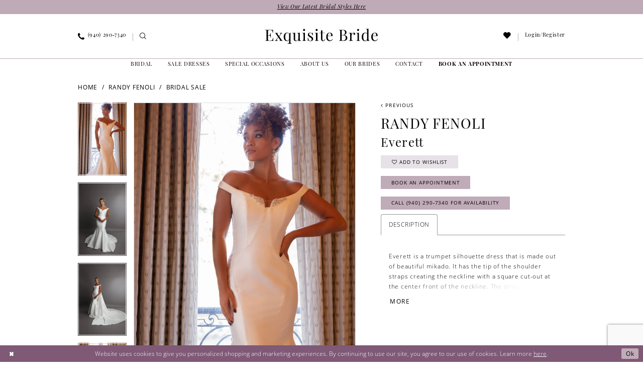

--- FILE ---
content_type: text/html; charset=utf-8
request_url: https://www.google.com/recaptcha/api2/anchor?ar=1&k=6Lcj_zIaAAAAAEPaGR6WdvVAhU7h1T3sbNdPWs4X&co=aHR0cHM6Ly9leHF1aXNpdGUtYnJpZGVzLmNvbTo0NDM.&hl=en&v=PoyoqOPhxBO7pBk68S4YbpHZ&size=invisible&anchor-ms=20000&execute-ms=30000&cb=732e0n4ekzwi
body_size: 48656
content:
<!DOCTYPE HTML><html dir="ltr" lang="en"><head><meta http-equiv="Content-Type" content="text/html; charset=UTF-8">
<meta http-equiv="X-UA-Compatible" content="IE=edge">
<title>reCAPTCHA</title>
<style type="text/css">
/* cyrillic-ext */
@font-face {
  font-family: 'Roboto';
  font-style: normal;
  font-weight: 400;
  font-stretch: 100%;
  src: url(//fonts.gstatic.com/s/roboto/v48/KFO7CnqEu92Fr1ME7kSn66aGLdTylUAMa3GUBHMdazTgWw.woff2) format('woff2');
  unicode-range: U+0460-052F, U+1C80-1C8A, U+20B4, U+2DE0-2DFF, U+A640-A69F, U+FE2E-FE2F;
}
/* cyrillic */
@font-face {
  font-family: 'Roboto';
  font-style: normal;
  font-weight: 400;
  font-stretch: 100%;
  src: url(//fonts.gstatic.com/s/roboto/v48/KFO7CnqEu92Fr1ME7kSn66aGLdTylUAMa3iUBHMdazTgWw.woff2) format('woff2');
  unicode-range: U+0301, U+0400-045F, U+0490-0491, U+04B0-04B1, U+2116;
}
/* greek-ext */
@font-face {
  font-family: 'Roboto';
  font-style: normal;
  font-weight: 400;
  font-stretch: 100%;
  src: url(//fonts.gstatic.com/s/roboto/v48/KFO7CnqEu92Fr1ME7kSn66aGLdTylUAMa3CUBHMdazTgWw.woff2) format('woff2');
  unicode-range: U+1F00-1FFF;
}
/* greek */
@font-face {
  font-family: 'Roboto';
  font-style: normal;
  font-weight: 400;
  font-stretch: 100%;
  src: url(//fonts.gstatic.com/s/roboto/v48/KFO7CnqEu92Fr1ME7kSn66aGLdTylUAMa3-UBHMdazTgWw.woff2) format('woff2');
  unicode-range: U+0370-0377, U+037A-037F, U+0384-038A, U+038C, U+038E-03A1, U+03A3-03FF;
}
/* math */
@font-face {
  font-family: 'Roboto';
  font-style: normal;
  font-weight: 400;
  font-stretch: 100%;
  src: url(//fonts.gstatic.com/s/roboto/v48/KFO7CnqEu92Fr1ME7kSn66aGLdTylUAMawCUBHMdazTgWw.woff2) format('woff2');
  unicode-range: U+0302-0303, U+0305, U+0307-0308, U+0310, U+0312, U+0315, U+031A, U+0326-0327, U+032C, U+032F-0330, U+0332-0333, U+0338, U+033A, U+0346, U+034D, U+0391-03A1, U+03A3-03A9, U+03B1-03C9, U+03D1, U+03D5-03D6, U+03F0-03F1, U+03F4-03F5, U+2016-2017, U+2034-2038, U+203C, U+2040, U+2043, U+2047, U+2050, U+2057, U+205F, U+2070-2071, U+2074-208E, U+2090-209C, U+20D0-20DC, U+20E1, U+20E5-20EF, U+2100-2112, U+2114-2115, U+2117-2121, U+2123-214F, U+2190, U+2192, U+2194-21AE, U+21B0-21E5, U+21F1-21F2, U+21F4-2211, U+2213-2214, U+2216-22FF, U+2308-230B, U+2310, U+2319, U+231C-2321, U+2336-237A, U+237C, U+2395, U+239B-23B7, U+23D0, U+23DC-23E1, U+2474-2475, U+25AF, U+25B3, U+25B7, U+25BD, U+25C1, U+25CA, U+25CC, U+25FB, U+266D-266F, U+27C0-27FF, U+2900-2AFF, U+2B0E-2B11, U+2B30-2B4C, U+2BFE, U+3030, U+FF5B, U+FF5D, U+1D400-1D7FF, U+1EE00-1EEFF;
}
/* symbols */
@font-face {
  font-family: 'Roboto';
  font-style: normal;
  font-weight: 400;
  font-stretch: 100%;
  src: url(//fonts.gstatic.com/s/roboto/v48/KFO7CnqEu92Fr1ME7kSn66aGLdTylUAMaxKUBHMdazTgWw.woff2) format('woff2');
  unicode-range: U+0001-000C, U+000E-001F, U+007F-009F, U+20DD-20E0, U+20E2-20E4, U+2150-218F, U+2190, U+2192, U+2194-2199, U+21AF, U+21E6-21F0, U+21F3, U+2218-2219, U+2299, U+22C4-22C6, U+2300-243F, U+2440-244A, U+2460-24FF, U+25A0-27BF, U+2800-28FF, U+2921-2922, U+2981, U+29BF, U+29EB, U+2B00-2BFF, U+4DC0-4DFF, U+FFF9-FFFB, U+10140-1018E, U+10190-1019C, U+101A0, U+101D0-101FD, U+102E0-102FB, U+10E60-10E7E, U+1D2C0-1D2D3, U+1D2E0-1D37F, U+1F000-1F0FF, U+1F100-1F1AD, U+1F1E6-1F1FF, U+1F30D-1F30F, U+1F315, U+1F31C, U+1F31E, U+1F320-1F32C, U+1F336, U+1F378, U+1F37D, U+1F382, U+1F393-1F39F, U+1F3A7-1F3A8, U+1F3AC-1F3AF, U+1F3C2, U+1F3C4-1F3C6, U+1F3CA-1F3CE, U+1F3D4-1F3E0, U+1F3ED, U+1F3F1-1F3F3, U+1F3F5-1F3F7, U+1F408, U+1F415, U+1F41F, U+1F426, U+1F43F, U+1F441-1F442, U+1F444, U+1F446-1F449, U+1F44C-1F44E, U+1F453, U+1F46A, U+1F47D, U+1F4A3, U+1F4B0, U+1F4B3, U+1F4B9, U+1F4BB, U+1F4BF, U+1F4C8-1F4CB, U+1F4D6, U+1F4DA, U+1F4DF, U+1F4E3-1F4E6, U+1F4EA-1F4ED, U+1F4F7, U+1F4F9-1F4FB, U+1F4FD-1F4FE, U+1F503, U+1F507-1F50B, U+1F50D, U+1F512-1F513, U+1F53E-1F54A, U+1F54F-1F5FA, U+1F610, U+1F650-1F67F, U+1F687, U+1F68D, U+1F691, U+1F694, U+1F698, U+1F6AD, U+1F6B2, U+1F6B9-1F6BA, U+1F6BC, U+1F6C6-1F6CF, U+1F6D3-1F6D7, U+1F6E0-1F6EA, U+1F6F0-1F6F3, U+1F6F7-1F6FC, U+1F700-1F7FF, U+1F800-1F80B, U+1F810-1F847, U+1F850-1F859, U+1F860-1F887, U+1F890-1F8AD, U+1F8B0-1F8BB, U+1F8C0-1F8C1, U+1F900-1F90B, U+1F93B, U+1F946, U+1F984, U+1F996, U+1F9E9, U+1FA00-1FA6F, U+1FA70-1FA7C, U+1FA80-1FA89, U+1FA8F-1FAC6, U+1FACE-1FADC, U+1FADF-1FAE9, U+1FAF0-1FAF8, U+1FB00-1FBFF;
}
/* vietnamese */
@font-face {
  font-family: 'Roboto';
  font-style: normal;
  font-weight: 400;
  font-stretch: 100%;
  src: url(//fonts.gstatic.com/s/roboto/v48/KFO7CnqEu92Fr1ME7kSn66aGLdTylUAMa3OUBHMdazTgWw.woff2) format('woff2');
  unicode-range: U+0102-0103, U+0110-0111, U+0128-0129, U+0168-0169, U+01A0-01A1, U+01AF-01B0, U+0300-0301, U+0303-0304, U+0308-0309, U+0323, U+0329, U+1EA0-1EF9, U+20AB;
}
/* latin-ext */
@font-face {
  font-family: 'Roboto';
  font-style: normal;
  font-weight: 400;
  font-stretch: 100%;
  src: url(//fonts.gstatic.com/s/roboto/v48/KFO7CnqEu92Fr1ME7kSn66aGLdTylUAMa3KUBHMdazTgWw.woff2) format('woff2');
  unicode-range: U+0100-02BA, U+02BD-02C5, U+02C7-02CC, U+02CE-02D7, U+02DD-02FF, U+0304, U+0308, U+0329, U+1D00-1DBF, U+1E00-1E9F, U+1EF2-1EFF, U+2020, U+20A0-20AB, U+20AD-20C0, U+2113, U+2C60-2C7F, U+A720-A7FF;
}
/* latin */
@font-face {
  font-family: 'Roboto';
  font-style: normal;
  font-weight: 400;
  font-stretch: 100%;
  src: url(//fonts.gstatic.com/s/roboto/v48/KFO7CnqEu92Fr1ME7kSn66aGLdTylUAMa3yUBHMdazQ.woff2) format('woff2');
  unicode-range: U+0000-00FF, U+0131, U+0152-0153, U+02BB-02BC, U+02C6, U+02DA, U+02DC, U+0304, U+0308, U+0329, U+2000-206F, U+20AC, U+2122, U+2191, U+2193, U+2212, U+2215, U+FEFF, U+FFFD;
}
/* cyrillic-ext */
@font-face {
  font-family: 'Roboto';
  font-style: normal;
  font-weight: 500;
  font-stretch: 100%;
  src: url(//fonts.gstatic.com/s/roboto/v48/KFO7CnqEu92Fr1ME7kSn66aGLdTylUAMa3GUBHMdazTgWw.woff2) format('woff2');
  unicode-range: U+0460-052F, U+1C80-1C8A, U+20B4, U+2DE0-2DFF, U+A640-A69F, U+FE2E-FE2F;
}
/* cyrillic */
@font-face {
  font-family: 'Roboto';
  font-style: normal;
  font-weight: 500;
  font-stretch: 100%;
  src: url(//fonts.gstatic.com/s/roboto/v48/KFO7CnqEu92Fr1ME7kSn66aGLdTylUAMa3iUBHMdazTgWw.woff2) format('woff2');
  unicode-range: U+0301, U+0400-045F, U+0490-0491, U+04B0-04B1, U+2116;
}
/* greek-ext */
@font-face {
  font-family: 'Roboto';
  font-style: normal;
  font-weight: 500;
  font-stretch: 100%;
  src: url(//fonts.gstatic.com/s/roboto/v48/KFO7CnqEu92Fr1ME7kSn66aGLdTylUAMa3CUBHMdazTgWw.woff2) format('woff2');
  unicode-range: U+1F00-1FFF;
}
/* greek */
@font-face {
  font-family: 'Roboto';
  font-style: normal;
  font-weight: 500;
  font-stretch: 100%;
  src: url(//fonts.gstatic.com/s/roboto/v48/KFO7CnqEu92Fr1ME7kSn66aGLdTylUAMa3-UBHMdazTgWw.woff2) format('woff2');
  unicode-range: U+0370-0377, U+037A-037F, U+0384-038A, U+038C, U+038E-03A1, U+03A3-03FF;
}
/* math */
@font-face {
  font-family: 'Roboto';
  font-style: normal;
  font-weight: 500;
  font-stretch: 100%;
  src: url(//fonts.gstatic.com/s/roboto/v48/KFO7CnqEu92Fr1ME7kSn66aGLdTylUAMawCUBHMdazTgWw.woff2) format('woff2');
  unicode-range: U+0302-0303, U+0305, U+0307-0308, U+0310, U+0312, U+0315, U+031A, U+0326-0327, U+032C, U+032F-0330, U+0332-0333, U+0338, U+033A, U+0346, U+034D, U+0391-03A1, U+03A3-03A9, U+03B1-03C9, U+03D1, U+03D5-03D6, U+03F0-03F1, U+03F4-03F5, U+2016-2017, U+2034-2038, U+203C, U+2040, U+2043, U+2047, U+2050, U+2057, U+205F, U+2070-2071, U+2074-208E, U+2090-209C, U+20D0-20DC, U+20E1, U+20E5-20EF, U+2100-2112, U+2114-2115, U+2117-2121, U+2123-214F, U+2190, U+2192, U+2194-21AE, U+21B0-21E5, U+21F1-21F2, U+21F4-2211, U+2213-2214, U+2216-22FF, U+2308-230B, U+2310, U+2319, U+231C-2321, U+2336-237A, U+237C, U+2395, U+239B-23B7, U+23D0, U+23DC-23E1, U+2474-2475, U+25AF, U+25B3, U+25B7, U+25BD, U+25C1, U+25CA, U+25CC, U+25FB, U+266D-266F, U+27C0-27FF, U+2900-2AFF, U+2B0E-2B11, U+2B30-2B4C, U+2BFE, U+3030, U+FF5B, U+FF5D, U+1D400-1D7FF, U+1EE00-1EEFF;
}
/* symbols */
@font-face {
  font-family: 'Roboto';
  font-style: normal;
  font-weight: 500;
  font-stretch: 100%;
  src: url(//fonts.gstatic.com/s/roboto/v48/KFO7CnqEu92Fr1ME7kSn66aGLdTylUAMaxKUBHMdazTgWw.woff2) format('woff2');
  unicode-range: U+0001-000C, U+000E-001F, U+007F-009F, U+20DD-20E0, U+20E2-20E4, U+2150-218F, U+2190, U+2192, U+2194-2199, U+21AF, U+21E6-21F0, U+21F3, U+2218-2219, U+2299, U+22C4-22C6, U+2300-243F, U+2440-244A, U+2460-24FF, U+25A0-27BF, U+2800-28FF, U+2921-2922, U+2981, U+29BF, U+29EB, U+2B00-2BFF, U+4DC0-4DFF, U+FFF9-FFFB, U+10140-1018E, U+10190-1019C, U+101A0, U+101D0-101FD, U+102E0-102FB, U+10E60-10E7E, U+1D2C0-1D2D3, U+1D2E0-1D37F, U+1F000-1F0FF, U+1F100-1F1AD, U+1F1E6-1F1FF, U+1F30D-1F30F, U+1F315, U+1F31C, U+1F31E, U+1F320-1F32C, U+1F336, U+1F378, U+1F37D, U+1F382, U+1F393-1F39F, U+1F3A7-1F3A8, U+1F3AC-1F3AF, U+1F3C2, U+1F3C4-1F3C6, U+1F3CA-1F3CE, U+1F3D4-1F3E0, U+1F3ED, U+1F3F1-1F3F3, U+1F3F5-1F3F7, U+1F408, U+1F415, U+1F41F, U+1F426, U+1F43F, U+1F441-1F442, U+1F444, U+1F446-1F449, U+1F44C-1F44E, U+1F453, U+1F46A, U+1F47D, U+1F4A3, U+1F4B0, U+1F4B3, U+1F4B9, U+1F4BB, U+1F4BF, U+1F4C8-1F4CB, U+1F4D6, U+1F4DA, U+1F4DF, U+1F4E3-1F4E6, U+1F4EA-1F4ED, U+1F4F7, U+1F4F9-1F4FB, U+1F4FD-1F4FE, U+1F503, U+1F507-1F50B, U+1F50D, U+1F512-1F513, U+1F53E-1F54A, U+1F54F-1F5FA, U+1F610, U+1F650-1F67F, U+1F687, U+1F68D, U+1F691, U+1F694, U+1F698, U+1F6AD, U+1F6B2, U+1F6B9-1F6BA, U+1F6BC, U+1F6C6-1F6CF, U+1F6D3-1F6D7, U+1F6E0-1F6EA, U+1F6F0-1F6F3, U+1F6F7-1F6FC, U+1F700-1F7FF, U+1F800-1F80B, U+1F810-1F847, U+1F850-1F859, U+1F860-1F887, U+1F890-1F8AD, U+1F8B0-1F8BB, U+1F8C0-1F8C1, U+1F900-1F90B, U+1F93B, U+1F946, U+1F984, U+1F996, U+1F9E9, U+1FA00-1FA6F, U+1FA70-1FA7C, U+1FA80-1FA89, U+1FA8F-1FAC6, U+1FACE-1FADC, U+1FADF-1FAE9, U+1FAF0-1FAF8, U+1FB00-1FBFF;
}
/* vietnamese */
@font-face {
  font-family: 'Roboto';
  font-style: normal;
  font-weight: 500;
  font-stretch: 100%;
  src: url(//fonts.gstatic.com/s/roboto/v48/KFO7CnqEu92Fr1ME7kSn66aGLdTylUAMa3OUBHMdazTgWw.woff2) format('woff2');
  unicode-range: U+0102-0103, U+0110-0111, U+0128-0129, U+0168-0169, U+01A0-01A1, U+01AF-01B0, U+0300-0301, U+0303-0304, U+0308-0309, U+0323, U+0329, U+1EA0-1EF9, U+20AB;
}
/* latin-ext */
@font-face {
  font-family: 'Roboto';
  font-style: normal;
  font-weight: 500;
  font-stretch: 100%;
  src: url(//fonts.gstatic.com/s/roboto/v48/KFO7CnqEu92Fr1ME7kSn66aGLdTylUAMa3KUBHMdazTgWw.woff2) format('woff2');
  unicode-range: U+0100-02BA, U+02BD-02C5, U+02C7-02CC, U+02CE-02D7, U+02DD-02FF, U+0304, U+0308, U+0329, U+1D00-1DBF, U+1E00-1E9F, U+1EF2-1EFF, U+2020, U+20A0-20AB, U+20AD-20C0, U+2113, U+2C60-2C7F, U+A720-A7FF;
}
/* latin */
@font-face {
  font-family: 'Roboto';
  font-style: normal;
  font-weight: 500;
  font-stretch: 100%;
  src: url(//fonts.gstatic.com/s/roboto/v48/KFO7CnqEu92Fr1ME7kSn66aGLdTylUAMa3yUBHMdazQ.woff2) format('woff2');
  unicode-range: U+0000-00FF, U+0131, U+0152-0153, U+02BB-02BC, U+02C6, U+02DA, U+02DC, U+0304, U+0308, U+0329, U+2000-206F, U+20AC, U+2122, U+2191, U+2193, U+2212, U+2215, U+FEFF, U+FFFD;
}
/* cyrillic-ext */
@font-face {
  font-family: 'Roboto';
  font-style: normal;
  font-weight: 900;
  font-stretch: 100%;
  src: url(//fonts.gstatic.com/s/roboto/v48/KFO7CnqEu92Fr1ME7kSn66aGLdTylUAMa3GUBHMdazTgWw.woff2) format('woff2');
  unicode-range: U+0460-052F, U+1C80-1C8A, U+20B4, U+2DE0-2DFF, U+A640-A69F, U+FE2E-FE2F;
}
/* cyrillic */
@font-face {
  font-family: 'Roboto';
  font-style: normal;
  font-weight: 900;
  font-stretch: 100%;
  src: url(//fonts.gstatic.com/s/roboto/v48/KFO7CnqEu92Fr1ME7kSn66aGLdTylUAMa3iUBHMdazTgWw.woff2) format('woff2');
  unicode-range: U+0301, U+0400-045F, U+0490-0491, U+04B0-04B1, U+2116;
}
/* greek-ext */
@font-face {
  font-family: 'Roboto';
  font-style: normal;
  font-weight: 900;
  font-stretch: 100%;
  src: url(//fonts.gstatic.com/s/roboto/v48/KFO7CnqEu92Fr1ME7kSn66aGLdTylUAMa3CUBHMdazTgWw.woff2) format('woff2');
  unicode-range: U+1F00-1FFF;
}
/* greek */
@font-face {
  font-family: 'Roboto';
  font-style: normal;
  font-weight: 900;
  font-stretch: 100%;
  src: url(//fonts.gstatic.com/s/roboto/v48/KFO7CnqEu92Fr1ME7kSn66aGLdTylUAMa3-UBHMdazTgWw.woff2) format('woff2');
  unicode-range: U+0370-0377, U+037A-037F, U+0384-038A, U+038C, U+038E-03A1, U+03A3-03FF;
}
/* math */
@font-face {
  font-family: 'Roboto';
  font-style: normal;
  font-weight: 900;
  font-stretch: 100%;
  src: url(//fonts.gstatic.com/s/roboto/v48/KFO7CnqEu92Fr1ME7kSn66aGLdTylUAMawCUBHMdazTgWw.woff2) format('woff2');
  unicode-range: U+0302-0303, U+0305, U+0307-0308, U+0310, U+0312, U+0315, U+031A, U+0326-0327, U+032C, U+032F-0330, U+0332-0333, U+0338, U+033A, U+0346, U+034D, U+0391-03A1, U+03A3-03A9, U+03B1-03C9, U+03D1, U+03D5-03D6, U+03F0-03F1, U+03F4-03F5, U+2016-2017, U+2034-2038, U+203C, U+2040, U+2043, U+2047, U+2050, U+2057, U+205F, U+2070-2071, U+2074-208E, U+2090-209C, U+20D0-20DC, U+20E1, U+20E5-20EF, U+2100-2112, U+2114-2115, U+2117-2121, U+2123-214F, U+2190, U+2192, U+2194-21AE, U+21B0-21E5, U+21F1-21F2, U+21F4-2211, U+2213-2214, U+2216-22FF, U+2308-230B, U+2310, U+2319, U+231C-2321, U+2336-237A, U+237C, U+2395, U+239B-23B7, U+23D0, U+23DC-23E1, U+2474-2475, U+25AF, U+25B3, U+25B7, U+25BD, U+25C1, U+25CA, U+25CC, U+25FB, U+266D-266F, U+27C0-27FF, U+2900-2AFF, U+2B0E-2B11, U+2B30-2B4C, U+2BFE, U+3030, U+FF5B, U+FF5D, U+1D400-1D7FF, U+1EE00-1EEFF;
}
/* symbols */
@font-face {
  font-family: 'Roboto';
  font-style: normal;
  font-weight: 900;
  font-stretch: 100%;
  src: url(//fonts.gstatic.com/s/roboto/v48/KFO7CnqEu92Fr1ME7kSn66aGLdTylUAMaxKUBHMdazTgWw.woff2) format('woff2');
  unicode-range: U+0001-000C, U+000E-001F, U+007F-009F, U+20DD-20E0, U+20E2-20E4, U+2150-218F, U+2190, U+2192, U+2194-2199, U+21AF, U+21E6-21F0, U+21F3, U+2218-2219, U+2299, U+22C4-22C6, U+2300-243F, U+2440-244A, U+2460-24FF, U+25A0-27BF, U+2800-28FF, U+2921-2922, U+2981, U+29BF, U+29EB, U+2B00-2BFF, U+4DC0-4DFF, U+FFF9-FFFB, U+10140-1018E, U+10190-1019C, U+101A0, U+101D0-101FD, U+102E0-102FB, U+10E60-10E7E, U+1D2C0-1D2D3, U+1D2E0-1D37F, U+1F000-1F0FF, U+1F100-1F1AD, U+1F1E6-1F1FF, U+1F30D-1F30F, U+1F315, U+1F31C, U+1F31E, U+1F320-1F32C, U+1F336, U+1F378, U+1F37D, U+1F382, U+1F393-1F39F, U+1F3A7-1F3A8, U+1F3AC-1F3AF, U+1F3C2, U+1F3C4-1F3C6, U+1F3CA-1F3CE, U+1F3D4-1F3E0, U+1F3ED, U+1F3F1-1F3F3, U+1F3F5-1F3F7, U+1F408, U+1F415, U+1F41F, U+1F426, U+1F43F, U+1F441-1F442, U+1F444, U+1F446-1F449, U+1F44C-1F44E, U+1F453, U+1F46A, U+1F47D, U+1F4A3, U+1F4B0, U+1F4B3, U+1F4B9, U+1F4BB, U+1F4BF, U+1F4C8-1F4CB, U+1F4D6, U+1F4DA, U+1F4DF, U+1F4E3-1F4E6, U+1F4EA-1F4ED, U+1F4F7, U+1F4F9-1F4FB, U+1F4FD-1F4FE, U+1F503, U+1F507-1F50B, U+1F50D, U+1F512-1F513, U+1F53E-1F54A, U+1F54F-1F5FA, U+1F610, U+1F650-1F67F, U+1F687, U+1F68D, U+1F691, U+1F694, U+1F698, U+1F6AD, U+1F6B2, U+1F6B9-1F6BA, U+1F6BC, U+1F6C6-1F6CF, U+1F6D3-1F6D7, U+1F6E0-1F6EA, U+1F6F0-1F6F3, U+1F6F7-1F6FC, U+1F700-1F7FF, U+1F800-1F80B, U+1F810-1F847, U+1F850-1F859, U+1F860-1F887, U+1F890-1F8AD, U+1F8B0-1F8BB, U+1F8C0-1F8C1, U+1F900-1F90B, U+1F93B, U+1F946, U+1F984, U+1F996, U+1F9E9, U+1FA00-1FA6F, U+1FA70-1FA7C, U+1FA80-1FA89, U+1FA8F-1FAC6, U+1FACE-1FADC, U+1FADF-1FAE9, U+1FAF0-1FAF8, U+1FB00-1FBFF;
}
/* vietnamese */
@font-face {
  font-family: 'Roboto';
  font-style: normal;
  font-weight: 900;
  font-stretch: 100%;
  src: url(//fonts.gstatic.com/s/roboto/v48/KFO7CnqEu92Fr1ME7kSn66aGLdTylUAMa3OUBHMdazTgWw.woff2) format('woff2');
  unicode-range: U+0102-0103, U+0110-0111, U+0128-0129, U+0168-0169, U+01A0-01A1, U+01AF-01B0, U+0300-0301, U+0303-0304, U+0308-0309, U+0323, U+0329, U+1EA0-1EF9, U+20AB;
}
/* latin-ext */
@font-face {
  font-family: 'Roboto';
  font-style: normal;
  font-weight: 900;
  font-stretch: 100%;
  src: url(//fonts.gstatic.com/s/roboto/v48/KFO7CnqEu92Fr1ME7kSn66aGLdTylUAMa3KUBHMdazTgWw.woff2) format('woff2');
  unicode-range: U+0100-02BA, U+02BD-02C5, U+02C7-02CC, U+02CE-02D7, U+02DD-02FF, U+0304, U+0308, U+0329, U+1D00-1DBF, U+1E00-1E9F, U+1EF2-1EFF, U+2020, U+20A0-20AB, U+20AD-20C0, U+2113, U+2C60-2C7F, U+A720-A7FF;
}
/* latin */
@font-face {
  font-family: 'Roboto';
  font-style: normal;
  font-weight: 900;
  font-stretch: 100%;
  src: url(//fonts.gstatic.com/s/roboto/v48/KFO7CnqEu92Fr1ME7kSn66aGLdTylUAMa3yUBHMdazQ.woff2) format('woff2');
  unicode-range: U+0000-00FF, U+0131, U+0152-0153, U+02BB-02BC, U+02C6, U+02DA, U+02DC, U+0304, U+0308, U+0329, U+2000-206F, U+20AC, U+2122, U+2191, U+2193, U+2212, U+2215, U+FEFF, U+FFFD;
}

</style>
<link rel="stylesheet" type="text/css" href="https://www.gstatic.com/recaptcha/releases/PoyoqOPhxBO7pBk68S4YbpHZ/styles__ltr.css">
<script nonce="JmEmZcrQPcv3_fHyvQL8ew" type="text/javascript">window['__recaptcha_api'] = 'https://www.google.com/recaptcha/api2/';</script>
<script type="text/javascript" src="https://www.gstatic.com/recaptcha/releases/PoyoqOPhxBO7pBk68S4YbpHZ/recaptcha__en.js" nonce="JmEmZcrQPcv3_fHyvQL8ew">
      
    </script></head>
<body><div id="rc-anchor-alert" class="rc-anchor-alert"></div>
<input type="hidden" id="recaptcha-token" value="[base64]">
<script type="text/javascript" nonce="JmEmZcrQPcv3_fHyvQL8ew">
      recaptcha.anchor.Main.init("[\x22ainput\x22,[\x22bgdata\x22,\x22\x22,\[base64]/[base64]/MjU1Ong/[base64]/[base64]/[base64]/[base64]/[base64]/[base64]/[base64]/[base64]/[base64]/[base64]/[base64]/[base64]/[base64]/[base64]/[base64]\\u003d\x22,\[base64]\\u003d\x22,\x22w71OwpvDnsOdwrgpGnLDuh4awqAOL8O2UU1vXcK9wrVKTcORwoXDosOAAF7CosKvw7HCggbDhcKRw63Dh8K4wrwOwqpyc3xUw6LCnjFbfMKHw4nCicK/SsOMw4rDgMKPwrNWQF5lDsKrH8Kywp0TF8OyIMOHM8OMw5HDunnChmzDqcKwwp7ChsKOwoF8fMO4wrHDk0cMJCfCmygGw5EpwoUXwrzCkl7CvsOzw53Dsl5vwrrCqcO6GT/Cm8Opw4JEwrrCkx9ow5tlwoIfw7pnw5HDnsO4W8O4wrw6wqpZBcK6P8OySCXCjVLDnsO+TsK2bsK/wrR5w61hNsO1w6cpwq9ow4w7IcKew6/CtsO2WUsNw5sqwrzDjsO4PcOLw7HCrsK0wodIwqzDisKmw6LDosOiCAY8wpFvw6g8Fg5Mw51oOsOdGMOLwppywql+wq3CvsK0wrE8JMKowr/CrsKbNX7DrcK9aQtQw5BiMF/CncODMcOhwqLDiMK0w7rDpgE4w5vCs8KQwqgLw6jCnzjCm8OIwqTCkMKDwqcpCyXCsGNiasOuYMKwaMKCGMOeXsO7w5NqEAXDnMKGbMOWZBF3A8Kiw7YLw63ChcKwwqcww7XDs8O7w7/Dq3dsQwtgVDxEAS7Dl8Oiw6DCrcO8SDxEABHCtMKGKk1pw75ZZEhYw7QsaS9YIsK9w7/CojUZaMOmYMOxY8K2w51hw7PDrTNqw5vDpsOYW8KWFcKEM8O/[base64]/[base64]/[base64]/DhhHDrUHCplgow6hbXzLCuMOCQcKtw7rCkcKWw5fDlkARBMKAfxPDl8Oqw6vCmyfCrhHCiMOfesOgVMOdw4xiwpfCgCVWSV1Rw59JwqpyLjR2Vll5w7cMwrxSw6/Ds2AkLlzCqcOww616w5cfw7jClcK4wpzCnMK5V8O9XS1Qw559wo8ww6U4wohXwo3DgSHCownCo8Oqw5xRAGRGwovDv8KSUsOjcFE3wqssJh42fsKeWB4rc8OiFsOUw6bDr8Kld07CrMKnYyNMS0hUw4vChgrCn2zCvWoTX8KYbgHCq2xMb8KfPsOmMcOxw7/DscK9N2wqwrnCvcKRw4YSfRJSX0zCtj9pwqLCmcKBQHfCrXpeHyXDtVTCn8KEPgZRJFfDkllpw7Mfw5nCj8ONwo/CpUfDo8KFFcOyw7vCkSkywrHCsXzDrF84DGrDvhVKwrYZG8OUw7gtw5RlwrUjw4cgw4ZGDMO/w5MXw5TDmSQzDXXCisKQQcO0AcOKw5U/[base64]/Dj8Oiwog5KMK+ecOBD2HDi8KPw61gO25FbSLCrhvDisKSPgLDmlBew5zCqhPDtSnDpcKcIGjDnkDCg8OKbUs0wp4Lw7Q1XcOhZ3J/w6fClFnCkMKoJnnCpnjCgGpWwo/Dh2LCmcOdwq7ChwBtYcKXfcKrw7lBWsKSw5Y4a8K9wqrClid5Vw0zIk/DnS9JwqE2XHY1Xxg8w74LwrvDhQ5HH8OsUjrDniXCv3/Dp8KgfsKXw5xzY288w6sdc0MbY8OYbUEAwr7DiApMwpxjbcKJGRACJMOlw4DDocOxwrnDu8OVRcO2wp4qUsKzw6nDlMOVw5DDgU0HcQrDjmwFwqfCv0jDhRN0wroAPsOFwr/DuMO9w6XCoMO6MFbDtgkuw6LDnsOBJcOHw6Y7w4zDrXvDtT/Ds1XCpE9le8O2cCnDrAFPw7jDrFA9w6liw6t0G0bDm8O6LsKnVcKdfMKIZsONTsObWWpwHcKGWcOEH0RSw5TCgQ3ChF3DmTHDj2DDs3l4w5QBEMOyclMnwp/DiyhcCl/[base64]/Dq3DDjsO0OsOMMmoMw4wfbMOlw4AGLcOVACcHwqfCn8OUwpxzwrk4cXDDrQ4RwqDDhcOGwrXCp8KYwodlMgXCscKqJ3gmwoPDrsK/WgIwPMKbw4zCrhjDq8OjeEUAwrvCnsO/JsOSYWXCrsO+w5nDusKRw6jDp2Bawr1aZgtPw69FUFUaFnPCj8OJH3jDqmfDmErCisOrHlHCvcKKLi7ChlPChH9SecOLw7LClzXDlA0PE2zCs2zCrsKYw6UbA0sJXMOuX8KRw5PCjsOIOC/DmxvDgcOOJMOQworCjsKSfnXCiVbDqilJworClcOcGsOYfRV6U0TCpsKGEMKCK8OdL2TCqMKxCsKSSy3DmS3DtcOtOMKcwrFTwqfClMOVw4zDgggXe13DrG5zwpnCt8KgccKVwqHDgT3CpcKIwpjDp8KHARnCrcOAHRomw7lqW3rCk8OEwr7DsMOdbAYgw4YOw7/DuHVdw6gbchnCqyFsw4LDmg7DjxHDs8O3Rz/[base64]/[base64]/cTDCpDMYJcKJecO2w7scc8KPU8OtAVt7w7PCrcO1YxDCicKaw6AvTEHDpsOtw4BKwpALNcOzIcOJCQDCo2V9L8Kvw6bDjDtQe8OHPsOGw4IbQsOBwr4pXF4Twqo8OE3CssO9wp5GOBHDplcTIk/CvW0OU8OEw5DCjCYkw5bDg8Kiw5oSEcOUw6zDt8KxJMOzw6HDlgPDujgYWMKXwpshwp9dFsO/wo0fP8KSw4PCmypnOjTCtxU3ESorw7zCo2HDm8KKw47Do1ZuPMKFazbCjlPDn1LDjwfDqwzDicKjwqnDsyF8wpE3D8Kfwq/DpGzCl8OwdcODw7/DmhgWQHfDpcOdwpvDnGMKHUrCqMKRJMKmw68pw5nDr8KlbQjCglrDgUDDuMKcwoDDk2RFaMOSPMOwCcK3wrR0wqXDmAjDv8O0wogBI8KAPsKbKcKRAcK6w7hgwrxvw6RoecOawo/Ds8Kfw4lowqLDiMO7w4RTw44+wrl8wpHDjmdNwp0Ew6zDosOIwrjCjBbCqwHCjzLDmAPDnMKXwofDmsKpwq5YLwgRBFBAbnXDgSTDmcOsw6fCqsObHMKIw69maiLCnGZxTyHDjw1DcsO9bsKnMQvDj3HCrhDChyvDvBfCuMOiP3hqw6rDg8OwIjzCsMKNZcOIwrZ/wrzDpcODwp3CsMOJw4bDr8O7DsKXWX/Cq8K4Q2o2wr3DgSPCg8O5BsK+w7RAwo7CpcOow4Uhwq/[base64]/[base64]/[base64]/[base64]/ZsOXdsKEw7U9w7TDlMKAYhHCsmEiwoAqwrrCtQhLwqVvw6gCDELCj1NZDBt3wo3DucKcNsKpMQrDvMOnwpk6w53CgcOdcsK/w7ZEwqJKNk4cwpR/[base64]/LMOceMOAwrzCkBvDs3p5GzPDiMKPBcK0wrvCiF/[base64]/wprDo2vDsVHDhMOUaijDoBzCtsO1AUYgw6Nqw5fDl8ODw6R7QRvCucOnRUVXSxwmAcObwp1uwohadi5Uw6FzwoHCjsO3wobDqsKYwpE7W8K/w4oCw4rDhMOhwr1ZHMOaG3HDksOAw5RlIsKlwrHCncOmWMKxw5tdw759w6pxwrHDocKdw6YPwpfCqCDDoRsjwqrCux7CrjRhC2PCqHTClsOnw5LChCjCisKHwpHDuETDgsK2JsOKw6/[base64]/DgXDDkUdDw5vDq2FvwpfCoHxqZBLDu8OQw4cSw4NwCRzCgXZfwqTCsXwcCWPDhMOfw7/[base64]/CpnBsw5nCnsKyVcKEwpTCgWMGw5zCi8K6PMODMMOswoU2DEHCvx1xRwJGwpLCnRobLMKww4HCmB7DpMKEwqxwMw7Cs0fCp8Kpwo40KnRswoUcbGDCqj/[base64]/DnMK3cQPDvMOOw6fDmcKaLS07woXDoWnCqnMvw60KKsKPw78bwpMGAcKSwqbCviLCiRxzwo/ChcOWPjTDmsOnwo8ML8K1FBHDomDDhcO8w5PDsibCpMKzAwLDvxTCmghkd8OVw4Elw6ISw4gZwr0iwo4Ya1pQIEMQc8Kgw6fCjcKDbWjDo2bCtcO0woJBwpnCmsOwCVvCjCUORMOHI8OlOzbDswYuMMOyHB/CvVHDm00GwphGYVjDsA88w7YwdB7Dt3DDjsK1Qg7Co2PDvW7CmcOJGHo1PXERwoFMwqkVwr9iVQxBw43Cv8K2w7HDsiUUwqYQwr/[base64]/Cpi49wrPDlF1REcOXw4fDgSMZXyIaw4/[base64]/w7t+w6nDnB5BBjjDrBvCoT0owoDCkC1+I23DucK4chhKw451bsKaXlvCuzQwC8Kaw5AVw6rDlcKAch3DlcO2wpRvNMKeVFjDpkE+wrhCwodvIWkuwozDssOFw54/BG9BESTCisK6M8KIQ8Ohw65WOyEkwpcRw63CtWgtw63DiMKVKsOYLMK+DcKYBnDDhW9wcyPDusK0wp9BMMOYwr/[base64]/OMOzwoHDmFI6TcKQwpjCnsOIGWdAw5TDmMO6wrt8MMO7w6XCrGYSUUTCuA3Cq8OUwo0ow6LDksOCw7TDlQnCr2DCkRbDosO/[base64]/[base64]/CnUXCuMKlKcKVw7rDlsOIw4vDnywgcmJfw4lDZ8Kxw60wYgnDnwfCo8OFw5HDv8Kfw7fClcK4EVHCtMK/wpvCvF7Co8OOJDLCosOAwo3DrE3Csz4TwpUBw6LCt8OIBFhgIHXCusKAwqPClcKcCsO/W8OXOsKqP8KnLcOZEyTCpA9+HcO3woXDnsKkwp7Cmn49acKRw57Ds8OTQBUKwrTDmcKZHEbCu2otSSzCmiwFNcKZQxjCqQoSXiDCmMKffW7ChkULw6xuRcO4IMKvwpfDl8KLwqNpwoXDiDXCgcK5w4jCh0I4wq/Cp8KawrZGwoNzDsKNw5MFIcKEeHE2w5DCkcKbw54UwpRzw5jDjcKIe8OeScOwNMK9W8OCw6AyMT7ClW3DocOSwr8dc8OoVcOCJ2rDicKvwog+wrPCgR7DkH7CgsKAw7d8w4MbWcK/[base64]/[base64]/DisOHwrF1wrc9NlcMw7QNI8O6TMO1QsOvwq9uw7rDgQQWw63Du8K/bSXCs8KTw5pmwpbCnsKjEMOFX0PCgiTDnSLCpHrCtxvCoklJwrBrwo3DkMOJw5wKw7MRBMOALhVSw7LCrMO+w5rCoGFTw4wxw5/Ct8OAw61sbHPCnsK4e8O7w5UFw4bCisKXFMKeF1dnw79XDEAzw47Cu0fCpxzCtsKwwrUpAkHCtcKAC8OEw6B7ZnLDk8KIEMK1w4HClMOJVMKkIh0PEsOPcShRwoLDpcKHTsOaw54De8OpBRV4UQUIw7tGfMK5w7vDjlHChzvDlQgKwrjDpsO2w6/CvsOXTcKFRGJ4wro/w75CVMKjw65PegJRw7VgQ1A8McOSw7PCiMOBb8OMwqnDgwTCmjrCjTzDjBFdV8KIw7Emwp85w5YvwoJlw77Cmg7DjQ1xHA9tVSnDvMOjesOJeUXChsOww4U3elowU8ORw4g/S2lswqZxHMO0wqYzFVDCo0PCtsOCw7dAc8KtCsOjwqTCtcKcwo8xOsK7dcOKPMK9w5MwAcOxH159HsKMOQzClcOOw4B1KMOIFAzDpsKJwrbDjcKMwrBnZhJ3CQ0PwrfCvH4bw7sxYGPDljrDhMKtFMO/w5fDuyZpeErConDDon3Dg8OxCMKvw5bDrhLCjQ/[base64]/eMOoa8OlBBzCoCfDr3RdwqUPWig1wr/DrcOUw7bDkcK3JG3DtR9hwrJ4w5t+DsKvfmTDn2kHV8OwH8K9w7TDs8KITCpiPMOBBh1/w4rClV4wJUZQY0xQRkgrK8OldcKLw7ETMsOUCsOSGsKoC8KiEMOcGMK+NMOTw547wpUFQ8OJw4VfblA1MmdXA8KzWDdzLVREwoPDlMOCw7Jnw4lHw6ptw5RccjAiQVHDrcOEw7YQWEzDqsORY8O4w77DscO+YMKEYhTCj2XDsAV0wp/[base64]/DosOVdUnClC/[base64]/CsFprbcK1wqjCtBTCrgPDmQInwqo/wqPDosKyw6XCszhofcO/w7XDg8KJRcOWw4PDgsKlw4/ClQx7w4APwoROw7x6woPCsilyw7BPHhrDuMOjCnfDrRnDpMOtMMOnw6dkw54zF8OrwqXDmsOnA1jDpmQvFiDDqj5+wpQ8w5zDvnUiHFzCpFtpOsKjZVpDw6EVDml4wpLDtsKMIRZRwr8MwpRKw7spIsOhVsOjw53CvsK3wp/[base64]/DilTCoCLDhHvClyXDi8KzTsK0T3kbw6gvQDd9wpM1wr0qJcOVGDcCVW0lOD0xwrDCsELCjDTCj8O0wqIpwrUfwq/DpsKDwpwvecOowqHCuMOREBvDnXHDm8KDw6Mqw6opwoc6LkzDtnd3w6dNahHCk8KqPsOobjrCkVoiY8OMwok8NlIoPMKAw47CuxVqw5fDqMKFw5vDscKTHAt6XsKSwr7Do8OQXibCqMK+w4/[base64]/CllQXwrvDvsKuw6w4w67ChcOCV8KKPMKwA8OwwoYBGAjCpnd3XAHCtcO9cDoLC8KAwqYwwoghasOZw5RRwq5/wrlOfsO7McK7w5tFBTF6w5g0wrfCj8OdWcO9Uy3CvMOpw7Ndw7/CjsKae8Omw53DvMOhwqQ6w7zChcO+B0fDhDw2wovDp8ONYyhJKsObCW/DrMKHw6Jaw4fDi8KZwrJGwqPDpl9Dw7NywpBuwrc8QBXCu0fCr0rCpFPDiMOYS0DClFRBfMKidyfDhMO0w4wMJDFKf1F3AMOEw6LCkcOgLDLDiz4ODmsbI3TCkSMIRyQnazMmacKJLmPDv8OGPsKHworCjsK5Ql59aR7Cl8KbYMO/w7bCtWbDsF/CpsOJw5HCknxlEsK1w6TCqTXCh0HCnMKfwqDDgcOaMkFsFlTDsl0tSTFcK8OcwrDCsX1kdRVNZwHDvsKJZMOsP8OTa8KmfMOdwp1naTjDh8OaEkLDpMKUw5sXa8OEw5ZTwoDCjXFCwovDl1MSPMOFY8OwZ8OLSlLCin/DpHpUwq/DoAnCoV80R2HDpcKzacO7VS7Dqmh6MsKowqdiKh/CjixOw7dDw67Cm8OVwox5Q0LCgB/CpS4aw7bDlncAwprDnxVEwq7CkmB/w43DnwAdw7RUw7sqwqlIwo5Zw65iHMKQwr3CvEDCv8OZI8OVWsKWwr7ChCp1TSQqWMKYw6/DnsOYHcK7wphiwoZCGgJKw5vCrF4ZwqTClAZYw4XCvkFWw5Q7w7TDi1QSwpYBw4/[base64]/ChcOFw5xOccOEOsOaNcKzw6JgNsKUwq/CuMKjc8KQwrfCmMOiFljDscK7w7kgOn3CvTPDhV8DH8OlfVY/w7vCmWHCkMOkLGrCknlmw4FWwpjCq8K1wpjCssKfXT7DqH/DtcKMw6jCtsOuYcKZw4AzwrHDssKpBBEjCTlJAsKSwqrCn23Di1vCsyATwoIlwqDCpcOmCcKdGQ/[base64]/[base64]/V0VbAH1dw5sxWH9DacOiZsOuw4HCoMKNwoYAT8KNbMKHKjJMCMKBwo/Dr1/CgALClXfDvikzEMKbJcO1w4ZSwo4vwok3YyzCncKIKgHCh8KJKcKCw7lXwrtGQ8OKwoLCuMO2wp3DhSzDhcKnw6TChMKcc0zCt3ASVMODwpDDi8Kqwq16CB4cex3CrDw5wqbCpXkLw5DCn8Ouw7rCnsOmwqPDmEnDrMOIw5/DjmHCuXjCosKVJiB8wo1Bd0jCiMOgw6jCsHnDonnCqsO/[base64]/XE8QZTNnw5IyXQHDvVQlw6zCo8K6bCZyd8KrGsO9DSJdw7fChXQkFzJjQ8OWwofDiAMCwpRVw4J+MkzDgHXCicK5M8O9woPChsOxw4TDk8O/akLCssKrUWnCpsOVwqgfwrrDlMKxw4F2dsOmw55Vwq8Sw5vCjkkpw7FYQ8Ohwp44L8OBw7rDscODw5k5w7rDusOidsKhw69IwonCuis4A8OVw7g2w6DCo3jCjGbCtSwTwrZybHfCjVTDsAgLw6LDhsOkQD9Ww6BsKUHCv8OPw4rCih7Duz/[base64]/[base64]/DssOPEh9VU1leAsKqwrXDiTnCvsOOw7HDo2fCg8OGUTLCnSRUwqAxw4prw5/CtcK0wohXAcKDQkrCrz3CmkvCkyTDuAAtw7/Dn8OVCTwvw7wBZcOwwoB1dsO2XG5IYMOoMcO5fsOywrbCrknChnIYJ8OaOi7CpMKswoTDgy95wpJBPsOiG8Ovw5fDgAJYwp/DoHxyw6zCssKwwozDhMOjwq3Cr3nDpgx5w7vCvQHCp8KOEkoxw7/DssKZAiPCtcKbw7k2EHzDjFHCksKbwojCuz8hwqfCtD/CqMOBw4EIwoI/w5/[base64]/Do8KMwqzDscKsw4ELE8Kww4DCtSDClcOPclDCqyrDqMOrJQHDjsKXXlLDn8OWw4gZVwEYwo/[base64]/[base64]/WlNHTCPCrMK2cHslw6XCgsKLwrlne8OqwqxPFCHCo0lyw5DCkcOIw6LDjHQPRTPDknNdwp1XM8OOwrnCozfDtsO4w7wEwrY8w7puwpYiw6/DssOhw5nCvcOFacKOw5dLw6/CmjocfcOXWsKUw6DDiMKnwp/DgsKnTcK1w5TCuwNiwrxjwpV8PDvDsEDDhjVdZxUiw49FHcKmLcOxw5JIXMOSOcO7eFlOw7jCvsOYw4HDoBbDiinDuEhMw4ZwwpARwpjCoyojwpPCuREoHsKVw6B6wrXDtcKcw5kpw5YiJ8KPWUHDnmJ1G8KKJgMXw5/CkcOLZMKPN3wHwqprZsOOc8KDwrRJw6bCjsO6FyoCw4M+wr7DpizDhsO6esOBNzfCqcOZwqtLw7k+w4vDkHjDrkFvw4Q7cyPDjRcQBsOgwpbDmEtOw7/CpsKAWGAiwrbCqsKlw7nCp8OMUjcLwogvwoXDtjQjUUjDrjfCgMKXwpjCoh8IBsKlOcKRwp/DkW/DqW/CgcKzBnAvw7B+CU/DlMOWSMOJwqvDsUHDp8O4wrESQRs+w5vCiMO4wrY1w7rDvmvDtirDmERow6/[base64]/wp3DkWdaw7B2wr/CsXl0wqbCv1XDlMKAw69gw7DDhcOuwrMHQ8OKGcKnwqLDjcKbwpBGaFQ1w5BZw4XCqRLCrj8HbT4JcFDClMKRcsKzwo8iB8OzXsOHSwxLJsOxKjNYwoVcw55DZcK/DsKjwq7DuivDoD0UHcKQwovDpiVaUsO7BMOaTlkDwqzDncOhFxzDnMODw7dnAz/DjcOvw7BxbMO/[base64]/DrgYdwovCgyINE8ODK31IPMKjwqPDjsOcw4LDg1w7ScOlVsKUIcOhwoAkK8KCKMKBwojDrR/Cp8OywoJywpnCix9EVSDCisORwpxLGX19w5BUw5seYcKcw7LCnn03w5waNwLDrMK5w6lOw5/Cg8KvQsK8ZhlFKQBHU8OVwofCrMK8WAVPw68Hw4vCsMOsw45zw5vDtz8Fw4zCuSPDn2rCtsKhw7hUwr/ClsOJwpAGw4vDmsO6w7fDmcOXdMO0K0HDnkslworCkMK/[base64]/Co31Ww6vCn2x+w7ICwpjDhsO7J8OIw6/DpMKaAnTCj8OkB8KRwotdwqnDm8OUGmbDhj4xw4fDiRYQSsK8a3Fjw5XCtcOww7nDusKTL3PCjTwjFcOHDsKJasOWw4p5BCnDm8O3w7rDvcO/w4HCmsKIw7cjKcK9w4nDscOUek/ClcKvesO5w4BQwrXCmsKCwoRXMMOBQ8KIwpogw6vCocOiTibDvMO5w5LDvnsdwqdAWsKQwqZPAG3Cm8KbRWRLw4nCt2BMwozCp27Cpx/[base64]/wrbDtsKnwrXCuMKkwo9Lw6RjwqzDjMKgeWbDqMK1JSwlw4wIDRhOw5HDqWnCuVHDosO9w49rZHvCiCx3w4zCoV3DoMKNasKCesO1RD/CnsK1YE7DhBQfSMKwF8OVw6Y4woFraix1wrt1w6t3Z8O7EMKtwqtCScKuw7/CoMO+OBEDwr1zw5fDvXBcw4TDjMOwGDrDgcKWwpwfPcOyN8KVwqbDo8OrLcOSYyNRwrMWLsOSUMKvw5jDuVptw4JPEToDwovCssKbIsOVwrcqw7zDt8Odwq/ChQtcEMO/eMOPfS/[base64]/CvcOKBsOewqZow70mRMOiwobCq1NSaMOcEsOKwoN5T1TDmFXDu33CnFXDosKVw7R4w7XDi8OXw7ZzODbCoSjDkUBjwpAtK2bCnHjCjcK6w5JUX0F+w6/CicO0w5zClMK4TS8ow59WwollXWJdYcKBCwHDv8OwwqzCisKowoPCkcOrwrjDq2jCmMOOCgfCrwAoG1RpwoHDmMKHFMKsCMKjDUPDs8Odw5UsG8O9PDkoXMKcf8OkVV/CoDPDiMOPwqbCnsOAQ8O2w53DusK8w4nChEQzw61aw6FKM2wWYwRHw6TDiH/Cnl/[base64]/DvsOQwqYiMi3Dp8O9D8O1woDDkEzDsg8iwroQwqtowo8fJ8OqZ8K/w5AAfDzDoVHDvy3CgsK+Wz8+UjEAw7PDpWhMFMKpwrV3wqkfwq7DsEDDlMOyNMK3XMKBP8OCwqF9woZDWmcYLmJRwoILw6IcwqA/bizDp8KQXcOfw5hCwq/Cn8KWw5fClEcXwpLCk8K7N8KJwoDCo8KuAy/ClF/DvsKQwpTDmMKvScO0NzfCs8KSwqDDnTPCm8O2KyHCvsKMLnE2w7Buw7LDh3bDlXfDkcKyw7E/[base64]/DghvDnmvDrF7CvcK8w6Mzw6TCkVJ4cHzDi8KcfMKgwrlvdUPDlcOjPxEmwqsYCi8cTmczw6bCvMOjwoAjwojCg8KdKcOLGMKrOwLDl8KtDMOlAsOrw7IgXQPCgcK/AcOLBMKYwrZDGG1+wrnDkAwwCcOwwqvDlsKJwrpgw6rDmhpNGnpjdcK+LsKyw4kTwp1fW8KycHUjwoHCjkPDtHnCusKSw4LCu8KjwqQiw7RuDcO5w67Cm8KLRGHCuRgWwqzDpH9dw6cvfMOfeMKfJiojwrp9fMOLwrzCnsKnLcK7CsK7wrVZQW/CmsOaDMK5RcKmFHEswoZowrAlZsOXwo3CtMO6wohUIMK9Qxkrw4VEw4vCp3HCtsOMwoE6w6LCusOOD8K0O8OOTTJQwqNlLwPDvcKgKEhiw6nCvsKLXMOzDxPCq23ClREMH8KOQsK6V8OkWMKIb8OtPcO3w6jDlxzCtXzDgMK1Pk/Cs1jDo8OpcMKkwoTDtcOfw65hwq/CnlMMEVzCn8K9w7rDuxbDvMK8wq0fAsKkKMOMScKIw5dCw6/DqlfDl3TCvlvDgyTDny/[base64]/CvCTDlTrCg8OhfxjCmcKBFsOAwqDCpFrDpcKFw40XU8KDw6sLJ8OBbMOhwqoGKMOKw4fDo8O2HhzCt27Do3YjwrYCe29uDTjDiWfCscOULT1Tw6kxwpR5w5/Du8Kmw7EiLcKZwqVVwrVEwq7CrxzCuFHDrcKmwqbDgnfCoMKZwrXCmzTDhcOlTcKBbBjCnzXDkkHDqsOyd38awr7CqsKpw45TCxZ6w5fCqGLDlsKUJmfChMO9wrPCncKew7HDncKAwpc6wrbCh1rCljnCu2/Ds8K8PU7DgsK6H8O7T8OjMG5lw4TCsUzDng8sw6bCtMKlwoJJAMO/OAx0X8K0w7UNw6TCg8O1O8OUXVBxw7zCqEXCqwk+BAHCiMOkwp9gw4Vww6jCqV/CjMONZ8OhwrEgMMOZAsKhw7/Dv1wuO8OYaBzCpAzDmzY0QMO0w6/Dsmc1bcKewrp9HsOdXg3Ck8KBP8O0Y8OkDBbCp8O5E8K8LXwVRlzDksKJfsK9wph2NURDw6chVsKKw4/Dq8OMNsKjwqR/LVTDim7Ct09eKMKscsO2w6XDiTbCtsKFKcObIF/Ck8OHC2EsYiLCphTCmsOIw4HDrzDCnWRLw4gwUSEjAnJDW8KXwq3Dnz/CjAfDtMO4wq0YwqRpwrYqOMK/ScOGw4hjDxVPf3bDlEQYRsO2woldwr3Cj8OkVsKfwq/ChcOLwqvCsMKuOcKNwoxzCcKYwrrCgsOywqPDqMOIw50AJcK4aMOUw4DDg8Kaw71iworCg8OXbi5/BEdGwrVob2NOw74dwq5XXW3DjMO0w7R/wo9RZgjCscOeQErChEECwozCqcO4dXTCvnkFw7DDo8O6w5vDgsKPw4wuwop5RXkhF8OmwqjDoxTCiF1JXDbDhsKwf8OSwqvDsMKtw6vChsK+w4jCjFFWwoFCMsKORMOCw5LCjWEewoR9TcKzGcOHw5/[base64]/[base64]/[base64]/[base64]/DoMO5w5TCh8OlwqLCncO0wpLClF/[base64]/H8OrwpLDtWrDlcOFw6zDpGjCj8KWw4oqRVbCnsKmLMKBaXc1w7V+wo3ClsKuwovCrMKww6ZTSsOew5hgaMOFJXdNU0TDtV3CmzzDosKlwqXCrMK/wozCjThANsOATDPDqMKkwp8nJSzDrUDDuQ3DnsK6w5XDrMKowqo+BEXCnmzCrnw9JMKfwo3DkDTCjjfCuUJ7PMOjw6kLEzpVOsKmwpJPw73CiMOEwoZAw6fDiHojwobChE/CtcK3wpgPQHzCozDDh0nCsQjDvMOnwp9OwqDCpldTNcKQPC3DnxNtPQTDrSzDo8K1w5bCucOOwpbCuAnCnn1IX8OkwqnDl8O3bMKDw5BswonDh8KUwo1Twos2w6tVDMOdw6pWaMO7wqcKw71KTsKuw7ZDwpLDill1woDDucOtXWzCq35CCQTCucKxXcO7w7/Cn8O+wpAfJXnDl8Osw6XCssO/SMKYLQfCvWNyw7Iyw53CisKQwp3CnsKjc8KBw41dwpY2wo7CkMO+ZE9kRFN5wopxwqAhwojCu8Kkw7nCkB3DrEzDqcKVBS/DhMKKFcKURcODZcK8Tg3DhcOswrQuwoTCo2dFMwXCvcOVw7FpccKOTHLCjADCtXQywoB8Fi9LwpE+SsOgIVbCkyXCnMOgwqdTwpgnw7TCunHCq8KvwqNCwrtcwqhowqw1WS/CvcKCwoc3L8KsXMOEwq1ZQUdcNh0PI8Kcw7k0w6vDgVBUwpvDokU+OMKSecKOf8KBf8Osw6dTCMOfw4sfwo/DgxVFwq8mLsK2woxqADdDwqo4L2/DjFF8wpBxB8O/w5jCjsKGPEVWwp9dPiHCjiXDt8KGw74kwqRAw7nDjXbCtcOiwr7Di8O6Wxstw7rCjlTCuMKudXHDgMOzHsKHwoTCjBTDjcOETcObZWHCiXgfwoXDiMKjdcKKwozDpcO/[base64]/CvsOcfzwqZmFbGMOKRcO2GD/CtRw2B8K3OcO/XHo7w6XCo8KMbsOBw6B3dVjCulF8ZmHDn8OWw6DDuB7CnAbDmHjCocOwNxx4VsKXTCFqwpVDwobCucO9OcKNacKACjINwrPDvCZVJMKEwp7DgcKeMMOPwo3Dj8KMHS4bAMOdQcOswo/DpSnDlsO0XDfDr8OnSz3Dn8OkSyxvwqNFwqsTw4LCk07DlMOTw5EuJMO0GcOLbMKwQ8O2SsKEaMKkOsKTwqUFw5MdwpsCwohVWcKJZ1TCsMKfYSc5Xj0fCMOURMKsFMO3wrNqa0TCgV/[base64]/CoMO0wp3CoEApwqQqwrvDrDjCvHrDjEfCsGHCvMOxw6vDtcKKXDhhwpwhwr3DqR3Cl8KqwpDCih5GDW/Dv8OqaHUYI8K4OlkjwrzDuGfDj8KMGmnCp8K4FMORwpbCvsO+w4/DjsK2w6nDl1MZwogJGcKEw7RBwrlfworCkBfDrsOlLTnDrMKVKC3DicObLnpUIsKLT8KTwo7Dv8Ojw5fDhV4UA3vDh8KZwpBowr/DiULCn8KQw6PDqsO9wrQvw6vDoMKOZRLDlwZ9MD7Dpw5Rw793A37DshjCssK2Vh/Du8KIwrsZCQJ+GMKSAcKLw5fCk8K3wofCog8pSU7DisOQHcKDwpR3f37CpcKwwq7DogEdcTrDhMOvdcKtwpDCuy9hwqlgw4TCu8OJVsOVw5zDg3zCqiInw5LCnhxrwrXDlsK/w6rCq8K3GcO+wqbCg1nDsE3CgWlxw4jDrXXCr8K6JXYcbMOVw7LDvg5aFR7Ds8OgP8KGwoPDsS/[base64]/CkxBaGRUkPRbDnMOtQwsOw5bCl0LCmFbCscKDwp/ChsKyT2zCoTHChxtJZmvCvFDCtDjCusO0OS7DvcKmw4bCq355w6FEw6/CgD7Ch8KCTcKzw77DnsO4wonDqAglw47CugBXw4bCkcKDwpPCvFIxwo7CvVTDvsKzMcKGw4LCphAmw75IQWTCl8KwwqcDwro/Rmpgw4vDr0V5wpt9wojDpzoyPxZlw6AcwpTCiGIXw69cw6bDvkzDgMOVFMO0w53Do8KPcMOWw6AOXMKTwoocwrMcw5jDlcOPD30pwrnCqcKFwoEVw7XCjArDgcKOMyPDghFZwr3ChMKaw5dCw5hPPsK4YVZVA2tTAcKlG8ONwpVCTwHCl8OoYX3CnsO/wovDucKQw60FaMKMLsOtKMOfY01+w7sdC2XCgsOOw4hJw70+bTZlwojDlTLDgsOow613wpJ3YMKSE8Kpw4kuw5gYw4DDgU/DpMOJKDgZw4vDtTbCiWrCq2nDnFPDvD3ClsOLwpB0b8OgQmdnBcKMdMKcGhRQJALClSbDqMOQw4HCqS1XwpIPSHpiwpYYwqkKwq/[base64]/Do1dGwok7wp3CvigOUX4VDnDCncKwXsK1Zwo8w4Z0ScOhwpQ7aMKAwogsw7LDr18FXcKqGnRQGsOBakzCqUDCl8OtRlbDil4GwrdSFBwzw4zDhi3Dq1dIO1AZw63DvzNGw7dewop9wrJIA8Kjw6/DiVXDq8Ocw7XCssOuwppkBMOEwrsGw5oswo0hfsOfBcOYw6bDgMK9w5nDrk7ChsOkw7zDicK8w7tcWmQ5wrHCgm3DocKvIXFGY8KuRhEaw7DDn8OLw5jDjzxrwpAhw5dYwpjDpcKmP04tw7/DkMO5W8O7w69GPjLCicO3DDM/w4R9ZsKTwqTDhzHClEzCs8O+M3XCsMOxw7PDssOSUkzCoMKTw5kOaVLCn8KxwrdewofCknggE0fDhXfDo8Okex3CrMOaLUYnM8O1LMKPCcOqwqM9w5/[base64]/[base64]/[base64]/wrjDj2fDocORw7lJWMO/w5hlA8O0OjfCtzIZwp4/Qh/DvhrDk1nClcOzM8OYE3TDhcK8w6/DnFQFw53DjMOow4XCvsOXZ8OwPgx+SMKHwqJGWjDCkXrDjEXDr8OGVFU4wpcVcSVYAMKWwq3DqMKrchTCkiIeeyMBGm7DmkhUOTbDrgrDtRV5P3jCu8OEwoLDmcKHwoTCqFoaw6vCucKwwoAqWcOScsKBw5Y5w4Fhw63DisKVwqRUJ3N2XcK7DT0ew450woZkJCAPck/CkS/Co8OWwro+ZTUZw4bCmsKdw551w4rCncOJw5ACQMKZGnLDolBcS0rDoy3Dj8Obwr5Vw6VkJidgwoLCkRxtRlddecOQw4jDiTLDv8OPGcOKUTl9PVzCp1vDqsOOw4bCgy/CqcKCDsKiw58Lw6HDqMOww55DGcOXIsOiw7bCkDhvETvDtDrDsWnDrsOMfsOPETo8w6d8IVzCgcOcK8K4w4cpwrsGw68rw6HDt8KNw4vCo1QJbSzDlMOIw6rCtMOJwr3DgT4/wq1Zw5nDqn/[base64]/DnxXDhsKtNsOaN8Ojw7rCssOOCcO1w5vDiwvDtMOSZMK3GAnDtA4tw7otw4Zaa8O1w73DpAonw5ZaNRQxwpPCunDCiMKySsOVwrnDqnokSn/DjDhMX3XDolMhwqYidcOKwr5obMKuwrkVwqgnOsK0B8O0w7zDucKDw4owIG7DlnLClG4GBVIjw4spwonCrcKDw4czbsOUw4rCshjDnjjDiULCm8Kkwqtuw5rDqsOYcsOnS8OOwqsDwoomODPDgMOVwrnClMKpHmXCo8KEw7PDsnM7w58Yw7kAw7tJA1hEw5/[base64]\\u003d\x22],null,[\x22conf\x22,null,\x226Lcj_zIaAAAAAEPaGR6WdvVAhU7h1T3sbNdPWs4X\x22,0,null,null,null,1,[21,125,63,73,95,87,41,43,42,83,102,105,109,121],[1017145,971],0,null,null,null,null,0,null,0,null,700,1,null,0,\[base64]/76lBhnEnQkZnOKMAhnM8xEZ\x22,0,0,null,null,1,null,0,0,null,null,null,0],\x22https://exquisite-brides.com:443\x22,null,[3,1,1],null,null,null,1,3600,[\x22https://www.google.com/intl/en/policies/privacy/\x22,\x22https://www.google.com/intl/en/policies/terms/\x22],\x22EXVf3R2ydPZmQz0oUluuvMtWN30gJYi2zhqFz96S9QQ\\u003d\x22,1,0,null,1,1768986412491,0,0,[214,145,172,20],null,[119,75],\x22RC-9LVhbtSjJOPrFQ\x22,null,null,null,null,null,\x220dAFcWeA7E_U-aCzYdVhTGRy-UCxU6eLeVm8gLCrAd4ACWeuevxcEtR4Rk31klomjTilbwLa4XKTteRFgFWWiZESYRzyQMn6ycJA\x22,1769069212272]");
    </script></body></html>

--- FILE ---
content_type: image/svg+xml
request_url: https://exquisite-brides.com/logos/main-logo?v=29cbd243-fb43-262d-b0e0-6935ada51779
body_size: 11130
content:
<svg id="Layer_1" data-name="Layer 1" xmlns="http://www.w3.org/2000/svg" viewBox="0 0 290.107 38.88"><g id="logo"><path id="Path" d="M20.6286,26.43q0,2.2967.282,5.1572-2.74-.1209-9.2265-.1209-7.7357,0-11.6841.1209v-.8058a8.0271,8.0271,0,0,0,2.1152-.3223,1.449,1.449,0,0,0,.9066-.9267,7.2785,7.2785,0,0,0,.2417-2.216V7.3328a7.2789,7.2789,0,0,0-.2417-2.216A1.4487,1.4487,0,0,0,2.1152,4.19,8.0229,8.0229,0,0,0,0,3.8679V3.0621q3.9485.1207,11.6841.1208,5.9228,0,8.4207-.1208a45.5714,45.5714,0,0,0-.282,4.7542,20.2736,20.2736,0,0,0,.1208,2.498H19.017a18.8051,18.8051,0,0,0-.7253-3.888A3.2513,3.2513,0,0,0,16.801,4.5729a6.7422,6.7422,0,0,0-3.1829-.5842H10.274A7.2854,7.2854,0,0,0,8.1588,4.21a1.39,1.39,0,0,0-.9066.9065,7.2789,7.2789,0,0,0-.2417,2.216v9.5085H9.67a3.2176,3.2176,0,0,0,2.1757-.6648,3.2508,3.2508,0,0,0,1.0274-1.5713,14.4932,14.4932,0,0,0,.4231-2.2764l.1208-.8058h.9267q-.1209,1.6922-.1209,3.7873v1.9339q0,2.0549.2418,5.7212h-.9267q-.04-.282-.2417-1.9541a3.9649,3.9649,0,0,0-1.108-2.5181A3.5475,3.5475,0,0,0,9.67,17.6471H7.0105v9.67a7.2785,7.2785,0,0,0,.2417,2.216,1.39,1.39,0,0,0,.9066.9065,7.2854,7.2854,0,0,0,2.1152.2216h2.9412a8.6411,8.6411,0,0,0,3.8074-.6648,3.9993,3.9993,0,0,0,1.9138-2.1354,16.1657,16.1657,0,0,0,.8864-4.3311h.9266A27.5074,27.5074,0,0,0,20.6286,26.43Z"/><path id="Path-2" data-name="Path" d="M42.0153,28.7269a8.1878,8.1878,0,0,0,1.2289,1.43,2.8479,2.8479,0,0,0,1.2691.5842v.8461q-2.0951-.1612-2.8606-.1612-1.37,0-4.7542.1612v-.8461A2.3665,2.3665,0,0,0,38.0064,30.5a.7244.7244,0,0,0,.4634-.6446.75.75,0,0,0-.1612-.4835l-4.5931-6.6881-2.9411,3.8275a4.489,4.489,0,0,0-1.1282,2.4174,1.4474,1.4474,0,0,0,.7857,1.31,4.908,4.908,0,0,0,2.1958.5439v.8058q-2.095-.1209-4.5931-.1209-1.7727,0-3.062.1209v-.8058a3.1919,3.1919,0,0,0,1.6317-.7252,11.3325,11.3325,0,0,0,1.9138-2.0951l4.6334-6.0838-5.6-8.1789a7.711,7.711,0,0,0-1.2892-1.5512,2.3151,2.3151,0,0,0-1.2087-.4634v-.846q2.095.1611,2.8606.1611,1.37,0,4.7542-.1611v.846a2.3666,2.3666,0,0,0-1.108.2418.7243.7243,0,0,0-.4633.6446.75.75,0,0,0,.1611.4835l4.3111,6.2853,2.78-3.9082a5.4685,5.4685,0,0,0,1.2087-2.5383.9462.9462,0,0,0-.5439-.8662,4.4119,4.4119,0,0,0-1.7526-.3827v-.8058q2.0951.1207,3.3843.1208,1.7728,0,3.0621-.1208v.8058q-1.652.2014-3.5455,2.82l-4.0693,5.6406Z"/><path id="Shape" d="M65.0942,35.5359a2.6128,2.6128,0,0,0,.5843,1.9541,3.0528,3.0528,0,0,0,2.0749.5439V38.88q-3.3844-.1611-4.3513-.1612-1.1281,0-4.8752.1209l-.9266.04v-.8461a5.4128,5.4128,0,0,0,2.9009-.6245,2.5022,2.5022,0,0,0,.9669-2.2764v-6.93a6.6118,6.6118,0,0,1-2.2764,2.921,5.73,5.73,0,0,1-3.3642,1.0274,7.6694,7.6694,0,0,1-4.2506-1.2087,8.11,8.11,0,0,1-2.9613-3.6664,14.9158,14.9158,0,0,1-1.0879-6.0435A14.4807,14.4807,0,0,1,48.6559,15.21a8.268,8.268,0,0,1,3.0822-3.7067A8.1139,8.1139,0,0,1,56.15,10.274a7.4384,7.4384,0,0,1,3.4247.7051,5.551,5.551,0,0,1,2.2562,2.2361l2.8606-3.0218.685.282a8.6993,8.6993,0,0,0-.2821,2.3369Zm-8.0983-4.5931a3.8026,3.8026,0,0,0,2.72-1.2087A6.91,6.91,0,0,0,61.4681,26.31V13.86a4.9736,4.9736,0,0,0-2.0548-1.9944,6.3265,6.3265,0,0,0-2.9412-.6647,4.0667,4.0667,0,0,0-3.7268,2.498q-1.3094,2.498-1.3094,7.5342,0,4.8348,1.43,7.2724A4.532,4.532,0,0,0,56.9959,30.9428Z"/><path id="Path-3" data-name="Path" d="M89.06,27.2361a4.2836,4.2836,0,0,0,.6849,2.7,2.903,2.903,0,0,0,2.3771.8461v.8461q-1.2491-.1209-2.498-.1209a13.1624,13.1624,0,0,0-4.19.5641V27.3167a7.418,7.418,0,0,1-2.74,3.6664,6.8873,6.8873,0,0,1-3.8678,1.1684,5.4979,5.4979,0,0,1-4.19-1.531,4.6389,4.6389,0,0,1-1.0274-2.0548,14.0985,14.0985,0,0,1-.3022-3.2232V15.23a4.2836,4.2836,0,0,0-.6849-2.6995,2.903,2.903,0,0,0-2.3771-.8461v-.846q1.2489.1207,2.4979.1208a13.1651,13.1651,0,0,0,4.19-.564v15.834a13.6647,13.6647,0,0,0,.1813,2.4778,2.7256,2.7256,0,0,0,.8461,1.5512,2.9471,2.9471,0,0,0,2.0347.6044,4.4319,4.4319,0,0,0,2.78-.967,6.3917,6.3917,0,0,0,1.9541-2.639,9.3958,9.3958,0,0,0,.705-3.6866V15.23a4.2836,4.2836,0,0,0-.6849-2.6995,2.903,2.903,0,0,0-2.3771-.8461v-.846q1.2491.1207,2.498.1208a13.1656,13.1656,0,0,0,4.19-.564Z"/><path id="Shape-2" data-name="Shape" d="M100.051.7655a2.48,2.48,0,0,1,1.814.7655,2.479,2.479,0,0,1,.765,1.8131,2.4788,2.4788,0,0,1-.765,1.813,2.53,2.53,0,0,1-3.6266,0,2.4777,2.4777,0,0,1-.7655-1.813,2.4779,2.4779,0,0,1,.7655-1.8131A2.4779,2.4779,0,0,1,100.051.7655Zm2.096,27.075a3.0151,3.0151,0,0,0,.684,2.2764,3.531,3.531,0,0,0,2.378.6245v.8461q-3.708-.1612-4.876-.1612t-4.8746.1612v-.8461a3.5291,3.5291,0,0,0,2.3771-.6245,3.0125,3.0125,0,0,0,.6849-2.2764V15.23a4.2836,4.2836,0,0,0-.6849-2.6995,2.903,2.903,0,0,0-2.3771-.8461v-.846q1.2892.1207,2.498.1208a13.1716,13.1716,0,0,0,4.1906-.564Z"/><path id="Path-4" data-name="Path" d="M115.757,10.274a7.0133,7.0133,0,0,1,2.579.4432,6.0864,6.0864,0,0,1,1.813,1.0475,1.3608,1.3608,0,0,0,.725.3223q.726,0,.887-1.7727h.926q-.16,1.9742-.161,6.8493h-.927a10.1415,10.1415,0,0,0-1.712-4.3916A4.3709,4.3709,0,0,0,116.12,11.04a3.4384,3.4384,0,0,0-2.377.826,2.8921,2.8921,0,0,0-.927,2.2763,3.1637,3.1637,0,0,0,.967,2.357,18.99,18.99,0,0,0,3.102,2.2764q.363.2014,1.088.6849a34.4333,34.4333,0,0,1,2.982,2.1354,7.9091,7.9091,0,0,1,1.833,2.1354,5.4156,5.4156,0,0,1,.705,2.78,4.8885,4.8885,0,0,1-1.994,4.15,7.9478,7.9478,0,0,1-4.896,1.4907,8.32,8.32,0,0,1-3.183-.564A8.3739,8.3739,0,0,1,111.769,30.5a.5034.5034,0,0,0-.363-.1611q-.282,0-.504.4029a3.6355,3.6355,0,0,0-.342,1.1281h-.927q.162-2.2965.161-8.058h.927a14.0527,14.0527,0,0,0,1.612,5.6607,4.326,4.326,0,0,0,3.988,1.8735,3.7411,3.7411,0,0,0,2.498-.9266,3.6034,3.6034,0,0,0,1.088-2.9009,3.6517,3.6517,0,0,0-1.068-2.6592,20.3257,20.3257,0,0,0-3.485-2.6188q-1.974-1.2491-3.042-2.0548a7.2147,7.2147,0,0,1-1.792-1.9742,5.0844,5.0844,0,0,1-.726-2.74,4.622,4.622,0,0,1,1.693-3.8678A6.6992,6.6992,0,0,1,115.757,10.274Z"/><path id="Shape-3" data-name="Shape" d="M132.43.7655a2.4781,2.4781,0,0,1,1.813.7655,2.48,2.48,0,0,1,.766,1.8131,2.48,2.48,0,0,1-.766,1.813,2.53,2.53,0,0,1-3.626,0,2.4788,2.4788,0,0,1-.765-1.813,2.479,2.479,0,0,1,.765-1.8131A2.4781,2.4781,0,0,1,132.43.7655Zm2.095,27.075a3.0109,3.0109,0,0,0,.685,2.2764,3.53,3.53,0,0,0,2.377.6245v.8461q-3.7065-.1612-4.875-.1612t-4.875.1612v-.8461a3.53,3.53,0,0,0,2.377-.6245,3.0109,3.0109,0,0,0,.685-2.2764V15.23a4.281,4.281,0,0,0-.685-2.6995,2.9035,2.9035,0,0,0-2.377-.8461v-.846q1.29.1207,2.498.1208a13.1638,13.1638,0,0,0,4.19-.564Z"/><path id="Path-5" data-name="Path" d="M147.411,10.8783h5.963v.8058h-5.963V27.2764a4.117,4.117,0,0,0,.664,2.6189,2.3418,2.3418,0,0,0,1.914.8058,2.7484,2.7484,0,0,0,2.136-1.0073,8.2679,8.2679,0,0,0,1.49-3.3037l.806.2014q-1.0065,5.56-5.238,5.56a6.6915,6.6915,0,0,1-2.256-.3223,4.2605,4.2605,0,0,1-1.571-1.0072,4.7275,4.7275,0,0,1-1.229-2.1757,14.0262,14.0262,0,0,1-.342-3.465V11.6841h-3.868v-.8058h3.868V4.714a12.5224,12.5224,0,0,0,3.626-.5641Z"/><path id="Shape-4" data-name="Shape" d="M173.955,26.7527a8.0143,8.0143,0,0,1-2.72,3.8074,7.4786,7.4786,0,0,1-4.815,1.5914,9.153,9.153,0,0,1-4.955-1.3094,8.4437,8.4437,0,0,1-3.203-3.6664,12.6961,12.6961,0,0,1-1.108-5.4593,15.09,15.09,0,0,1,1.128-6.0838,8.9958,8.9958,0,0,1,3.183-3.9686,8.3486,8.3486,0,0,1,4.794-1.39,7.0762,7.0762,0,0,1,5.58,2.1958q1.9545,2.1959,1.954,6.668h-12.61a24.3394,24.3394,0,0,0-.121,2.5786,11.4474,11.4474,0,0,0,.866,4.6334,7.39,7.39,0,0,0,2.297,3.0419,4.9427,4.9427,0,0,0,3.001,1.0677,6.3539,6.3539,0,0,0,3.425-.9267,6.94,6.94,0,0,0,2.498-3.1024ZM166.098,11.04a3.9894,3.9894,0,0,0-3.264,1.8533,10.8327,10.8327,0,0,0-1.692,5.48h8.784a11.572,11.572,0,0,0-.907-5.2377A3.1388,3.1388,0,0,0,166.098,11.04Z"/><path id="Shape-5" data-name="Shape" d="M203.352,16.519q4.431.6044,6.325,2.5584a6.5022,6.5022,0,0,1,1.894,4.6938,7.2327,7.2327,0,0,1-1.168,4.0693,7.6864,7.6864,0,0,1-3.345,2.76,12.3953,12.3953,0,0,1-5.157.9871q-1.0875,0-1.853-.04-2.5785-.0805-5.077-.0806-3.303,0-4.996.1209v-.8058a8.04,8.04,0,0,0,2.116-.3223,1.4482,1.4482,0,0,0,.906-.9267,7.28,7.28,0,0,0,.242-2.216V7.3328a7.28,7.28,0,0,0-.242-2.216,1.4478,1.4478,0,0,0-.906-.9266,8.0361,8.0361,0,0,0-2.116-.3223V3.0621q1.6935.1207,4.916.1208l4.351-.04q.765-.04,1.733-.04a9.9862,9.9862,0,0,1,6.305,1.7325,5.56,5.56,0,0,1,2.196,4.5931,6.5612,6.5612,0,0,1-1.471,4.19,9.1265,9.1265,0,0,1-4.653,2.82ZM199.967,3.8679a4.7627,4.7627,0,0,0-1.873.282,1.5948,1.5948,0,0,0-.866,1.0072,7.3038,7.3038,0,0,0-.242,2.1757v9.1056h2.699q3.3045,0,4.614-1.7929a7.9189,7.9189,0,0,0,1.309-4.7744,6.6067,6.6067,0,0,0-1.33-4.5125A5.5138,5.5138,0,0,0,199.967,3.8679Zm.041,26.7929q7.533,0,7.534-7.0508a6.4161,6.4161,0,0,0-1.712-4.8348q-1.713-1.652-5.46-1.6519h-3.384V27.3167a6.8858,6.8858,0,0,0,.242,2.1354,1.52,1.52,0,0,0,.866.9468A5.2416,5.2416,0,0,0,200.008,30.6608Z"/><path id="Path-6" data-name="Path" d="M228.163,10.274a3.7889,3.7889,0,0,1,2.639.9267,2.9262,2.9262,0,0,1,1.028,2.2562,2.7023,2.7023,0,0,1-.625,1.7929,2.07,2.07,0,0,1-1.672.7454,2.1738,2.1738,0,0,1-1.511-.5641,1.9607,1.9607,0,0,1-.624-1.531,2.5007,2.5007,0,0,1,1.37-2.1757.9673.9673,0,0,0-.847-.4029,4.0565,4.0565,0,0,0-2.86,1.2289,8.5647,8.5647,0,0,0-2.015,3.0016,8.8588,8.8588,0,0,0-.725,3.3441v8.5415a2.8922,2.8922,0,0,0,1.068,2.5786,5.7374,5.7374,0,0,0,3.203.7252v.8461l-.967-.04q-4.11-.1209-5.238-.1209-1.047,0-4.754.1612v-.8461a3.53,3.53,0,0,0,2.377-.6245,3.0109,3.0109,0,0,0,.685-2.2764V15.23a4.281,4.281,0,0,0-.685-2.6995,2.9035,2.9035,0,0,0-2.377-.8461v-.846q1.2885.1207,2.498.1208a13.1638,13.1638,0,0,0,4.19-.564v5.0362a9.539,9.539,0,0,1,2.317-3.5858A4.9193,4.9193,0,0,1,228.163,10.274Z"/><path id="Shape-6" data-name="Shape" d="M239.437.7655a2.4781,2.4781,0,0,1,1.813.7655,2.48,2.48,0,0,1,.766,1.8131,2.48,2.48,0,0,1-.766,1.813,2.53,2.53,0,0,1-3.626,0,2.4788,2.4788,0,0,1-.765-1.813,2.479,2.479,0,0,1,.765-1.8131A2.4781,2.4781,0,0,1,239.437.7655Zm2.095,27.075a3.0109,3.0109,0,0,0,.685,2.2764,3.53,3.53,0,0,0,2.377.6245v.8461q-3.7065-.1612-4.875-.1612t-4.875.1612v-.8461a3.53,3.53,0,0,0,2.377-.6245,3.0109,3.0109,0,0,0,.685-2.2764V15.23a4.281,4.281,0,0,0-.685-2.6995,2.9035,2.9035,0,0,0-2.377-.8461v-.846q1.29.1207,2.498.1208a13.1638,13.1638,0,0,0,4.19-.564Z"/><path id="Shape-7" data-name="Shape" d="M266.263,27.1959a4.2809,4.2809,0,0,0,.685,2.6994,2.9032,2.9032,0,0,0,2.377.8461v.8461q-1.2495-.1209-2.498-.1209a13.1607,13.1607,0,0,0-4.19.5641V28.4448a5.72,5.72,0,0,1-2.176,2.76,6.3479,6.3479,0,0,1-3.545.9468,7.3,7.3,0,0,1-6.064-2.78q-2.196-2.78-2.156-8.1386a13.3555,13.3555,0,0,1,1.229-5.9831,8.5156,8.5156,0,0,1,7.877-4.9758,6.6138,6.6138,0,0,1,2.8.5842,4.6875,4.6875,0,0,1,2.035,1.7929V4.8348a4.2807,4.2807,0,0,0-.685-2.6994,2.9032,2.9032,0,0,0-2.377-.8461V.4432q1.2885.1209,2.498.1209A13.1635,13.1635,0,0,0,266.263,0Zm-8.179,3.7469a3.9519,3.9519,0,0,0,2.82-1.2087,6.5786,6.5786,0,0,0,1.733-3.4246V14.303a4.3481,4.3481,0,0,0-4.513-3.1023,4.5759,4.5759,0,0,0-4.029,2.5584q-1.53,2.5584-1.49,7.4738-.04,4.8348,1.369,7.2724A4.4893,4.4893,0,0,0,258.084,30.9428Z"/><path id="Shape-8" data-name="Shape" d="M290.107,26.7527a8.0122,8.0122,0,0,1-2.719,3.8074,7.4805,7.4805,0,0,1-4.815,1.5914,9.159,9.159,0,0,1-4.956-1.3094,8.4565,8.4565,0,0,1-3.203-3.6664,12.7108,12.7108,0,0,1-1.108-5.4593,15.0728,15.0728,0,0,1,1.129-6.0838,9.0008,9.0008,0,0,1,3.182-3.9686,8.354,8.354,0,0,1,4.795-1.39,7.079,7.079,0,0,1,5.58,2.1958q1.9545,2.1959,1.954,6.668H277.335a24.6306,24.6306,0,0,0-.12,2.5786,11.4474,11.4474,0,0,0,.866,4.6334,7.3964,7.3964,0,0,0,2.296,3.0419,4.9455,4.9455,0,0,0,3.002,1.0677,6.3539,6.3539,0,0,0,3.425-.9267,6.9461,6.9461,0,0,0,2.498-3.1024ZM282.251,11.04a3.9881,3.9881,0,0,0-3.264,1.8533,10.8327,10.8327,0,0,0-1.692,5.48h8.783a11.5592,11.5592,0,0,0-.906-5.2377A3.1388,3.1388,0,0,0,282.251,11.04Z"/></g></svg>

--- FILE ---
content_type: image/svg+xml
request_url: https://exquisite-brides.com/logos/additional-logo-footer-logo?v=fb49a9e1-3797-b08d-d958-dfa1795b6ceb
body_size: 3460
content:
<?xml version="1.0" encoding="utf-8"?>
<!-- Generator: Adobe Illustrator 25.1.0, SVG Export Plug-In . SVG Version: 6.00 Build 0)  -->
<svg version="1.1" id="Layer_1" xmlns="http://www.w3.org/2000/svg" xmlns:xlink="http://www.w3.org/1999/xlink" x="0px" y="0px"
	 width="190px" height="230.5px" viewBox="0 0 190 230.5" style="enable-background:new 0 0 190 230.5;" xml:space="preserve">
<g id="logo-footer">
	<g id="EB">
		<path id="Path" d="M77.4,87.7c0,5.7,0.4,12.2,1.1,19.3c-6.9-0.3-18.4-0.5-34.6-0.5c-19.3,0-34,0.2-43.8,0.5v-3
			c2.7,0,5.4-0.5,7.9-1.2c1.6-0.6,2.9-1.8,3.4-3.5c0.7-2.7,1-5.5,0.9-8.3V16c0.1-2.8-0.2-5.6-0.9-8.3c-0.5-1.6-1.8-2.9-3.4-3.5
			C5.4,3.5,2.7,3.1,0,3V0c9.9,0.3,24.5,0.5,43.8,0.5c14.8,0,25.3-0.2,31.6-0.5c-0.7,5.9-1,11.9-1.1,17.8c0,3.1,0.1,6.3,0.5,9.4h-3.5
			c-0.4-4.9-1.3-9.8-2.7-14.6c-0.9-2.9-2.9-5.4-5.6-7C59.3,4,55.2,3.2,51.1,3.5H38.5c-2.7-0.1-5.3,0.2-7.9,0.8
			c-1.6,0.5-2.9,1.8-3.4,3.4c-0.7,2.7-1,5.5-0.9,8.3v35.7h10c2.9,0.2,5.8-0.7,8.2-2.5c1.8-1.5,3.2-3.6,3.9-5.9
			c0.8-2.8,1.3-5.7,1.6-8.5l0.5-3h3.5c-0.3,4.2-0.5,9-0.5,14.2v7.3c0,5.1,0.3,12.3,0.9,21.5h-3.5c-0.1-0.7-0.4-3.1-0.9-7.3
			c-0.2-3.5-1.7-6.9-4.2-9.4c-2.6-2.2-6-3.4-9.4-3.2h-10V91c-0.1,2.8,0.2,5.6,0.9,8.3c0.5,1.6,1.8,2.9,3.4,3.4
			c2.6,0.7,5.3,0.9,7.9,0.8h11c4.9,0.3,9.8-0.6,14.3-2.5c3.3-1.7,5.9-4.5,7.2-8c1.8-5.2,3-10.7,3.3-16.2h3.5
			C77.5,80.4,77.3,84,77.4,87.7z"/>
		<path id="Shape" d="M155.7,50.5c11.1,1.5,19,4.7,23.7,9.6c4.6,4.7,7.2,11,7.1,17.6c0.1,5.4-1.4,10.7-4.4,15.3
			c-3.1,4.6-7.5,8.2-12.5,10.4c-6.1,2.6-12.7,3.9-19.3,3.7c-2.7,0-5-0.1-7-0.2c-6.4-0.2-12.8-0.3-19-0.3c-8.3,0-14.5,0.2-18.7,0.5
			v-3c2.7,0,5.4-0.5,7.9-1.2c1.6-0.6,2.9-1.8,3.4-3.5c0.7-2.7,1-5.5,0.9-8.3V16c0.1-2.8-0.2-5.6-0.9-8.3c-0.5-1.6-1.8-2.9-3.4-3.5
			c-2.6-0.8-5.2-1.2-7.9-1.2V0c4.2,0.3,10.4,0.5,18.4,0.5l16.3-0.2c1.9-0.1,4.1-0.2,6.5-0.2c10.3,0,18.2,2.2,23.7,6.5
			c5.4,4.1,8.4,10.5,8.2,17.2c0,5.7-1.9,11.3-5.5,15.7c-3.7,4.6-9.5,8.2-17.5,10.6L155.7,50.5z M143,3c-2.4-0.1-4.8,0.2-7,1.1
			c-1.6,0.7-2.8,2.1-3.2,3.8c-0.7,2.7-1,5.4-0.9,8.2v34.2h10.1c8.3,0,14-2.2,17.3-6.7c3.5-5.3,5.2-11.6,4.9-17.9
			c0-7.6-1.7-13.2-5-16.9S150.4,3,143,3z M143.1,103.5c18.8,0,28.3-8.8,28.3-26.5c0-8-2.1-14-6.4-18.1c-4.3-4.1-11.1-6.2-20.5-6.2
			h-12.7V91c-0.1,2.7,0.2,5.4,0.9,8c0.5,1.6,1.7,2.9,3.2,3.6C138.3,103.3,140.7,103.7,143.1,103.5z"/>
	</g>
	<g id="tx">
		<path id="Path-2" d="M81.9,127.7c-0.7,6.9-1,13.1-1,18.6c0,4.8,0.1,8.8,0.4,11.9H78c-0.4-5.6-1.4-11.2-2.9-16.6
			c-0.9-3.3-3.1-6.2-6.1-8c-4.2-2-8.8-2.8-13.4-2.5h-7.8v82.6c-0.2,3,0.2,6,1.2,8.9c0.7,1.8,2.2,3.2,4.1,3.8
			c3.1,0.8,6.2,1.3,9.4,1.3v2.9c-5-0.3-12.1-0.4-21.3-0.4c-9.7,0-16.8,0.1-21.5,0.4v-2.9c3.2,0,6.4-0.5,9.4-1.3
			c1.8-0.6,3.3-2,4.1-3.8c0.9-2.9,1.3-5.9,1.2-8.9v-82.6h-7.8c-4.6-0.3-9.2,0.6-13.4,2.5c-3,1.8-5.2,4.6-6.1,8
			c-1.5,5.4-2.5,11-2.9,16.6H0.7c0.3-3.1,0.4-7.1,0.4-11.9c0-5.5-0.3-11.7-1-18.6c8,0.3,21.7,0.4,40.9,0.4
			C60.3,128.2,73.8,128,81.9,127.7z"/>
		<path id="Path-3" d="M180.3,220.2c1.3,2.1,2.8,4,4.6,5.7c1.5,1,3.3,1.6,5.1,1.6v3c-6.6-0.4-10.7-0.6-12.5-0.6
			c-3.2,0-10,0.2-20.5,0.6v-3c2.7,0.1,5.3-0.1,8-0.5c1.5-0.3,2.3-0.9,2.3-1.8c-0.1-1-0.4-1.9-1-2.6l-24.8-38l-15.7,23.4
			c-3.7,5.5-5.5,9.8-5.5,12.8c-0.1,2.3,1.2,4.4,3.3,5.3c3.1,1.2,6.3,1.7,9.6,1.7v2.9c-5.5-0.3-12-0.4-19.6-0.4
			c-5.3,0-9.4,0.1-12.3,0.4v-2.9c3.1-0.5,6-1.8,8.3-3.9c3.1-2.8,5.8-5.9,8.1-9.4l21.9-32.7L111.2,138c-1.3-2.1-2.8-4-4.6-5.7
			c-1.5-1-3.3-1.6-5.1-1.6v-3c6.6,0.4,10.7,0.6,12.5,0.6c6.5,0,13.3-0.2,20.5-0.6v3c-2.5-0.1-5,0.2-7.5,0.8
			c-1.5,0.5-2.2,1.3-2.2,2.4c0.2,1.1,0.7,2.2,1.3,3.2l22.6,34.5l14.2-21.3c4.2-6.1,6.2-10.7,6.2-13.9c0.1-1.9-1-3.6-2.8-4.4
			c-2.7-1-5.5-1.5-8.4-1.5v-2.9c5.5,0.3,11.1,0.4,16.7,0.4c5.3,0,9.4-0.1,12.3-0.4v2.9c-3.1,0.5-6,1.8-8.3,3.9
			c-3.1,2.8-5.8,5.9-8.1,9.4l-20.3,30.3L180.3,220.2z"/>
	</g>
</g>
</svg>
